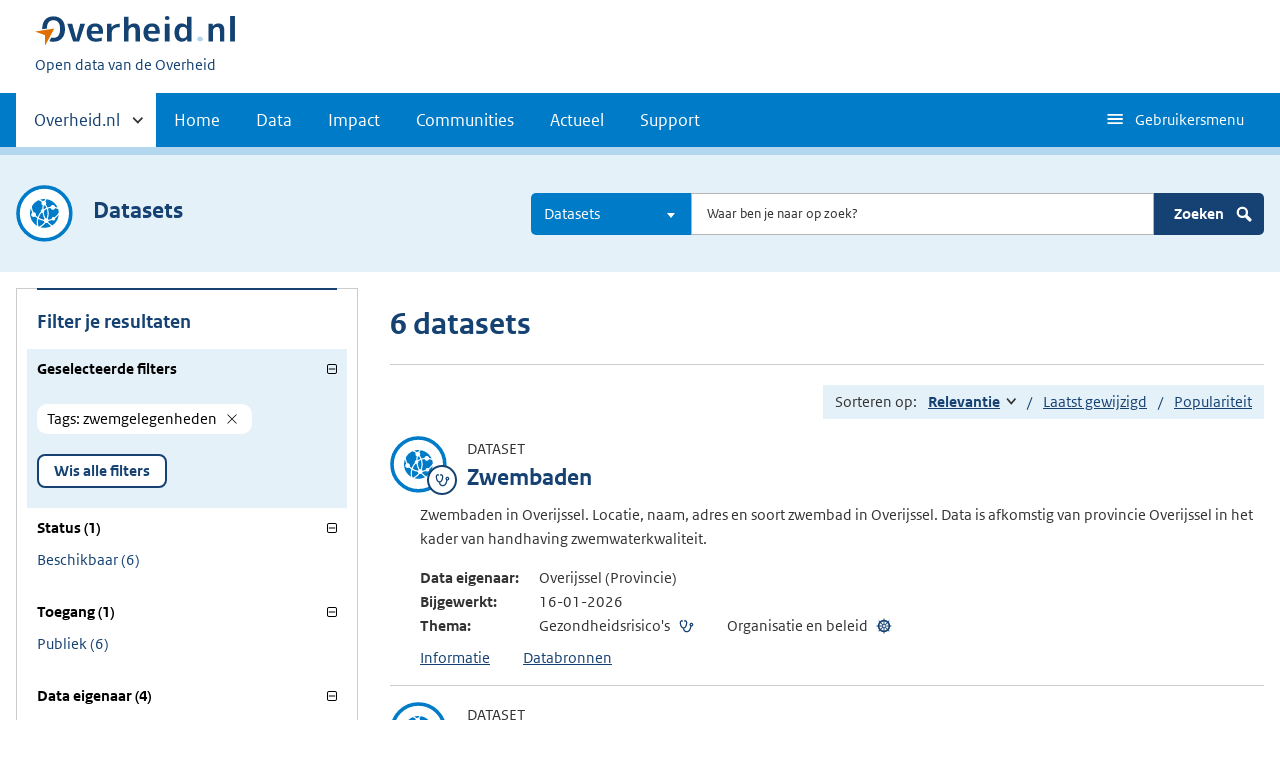

--- FILE ---
content_type: text/html; charset=UTF-8
request_url: https://data.overheid.nl/datasets?facet_keyword%5B0%5D=zwemgelegenheden
body_size: 8603
content:


<!DOCTYPE html>
<html lang="nl" dir="ltr" prefix="og: https://ogp.me/ns#">
  <head>
    <meta charset="utf-8" />
<link rel="canonical" href="/datasets" />
<script type="text/javascript" nonce="a551c68a24f3065264dfa31aacc4803c5a5b36c2e69d82c46bbcb329611e84da">window.dataLayer = window.dataLayer || [];window.dataLayer.push({"site_name":"DONL","site_env":"production","page_title":"Zoeken","page_type":"search","page_language":"nl","user_type":"anonymous","search_term":"","search_page":1,"search_results":6,"search_filters":{"Tags":"zwemgelegenheden"}});</script>
<link rel="canonical" href="https://data.overheid.nl/datasets" />
<link rel="image_src" href="/themes/custom/koop_overheid/data-overheid-logo.png" />
<meta property="og:type" content="Web page" />
<meta property="og:url" content="https://data.overheid.nl/datasets" />
<meta property="og:title" content="Zoeken" />
<meta property="og:image" content="https://data.overheid.nl/themes/custom/koop_overheid/data-overheid-logo.png" />
<meta property="article:author" content="UBR|KOOP: het Kennis- en Exploitatiecentrum voor Officiële Overheidspublicaties" />
<meta name="MobileOptimized" content="width" />
<meta name="HandheldFriendly" content="true" />
<meta name="viewport" content="width=device-width, initial-scale=1.0" />
<link rel="icon" href="/themes/custom/koop_overheid/favicon.ico" type="image/vnd.microsoft.icon" />

    <title>Zoeken | Data overheid</title>
    <link rel="stylesheet" media="all" href="/sites/default/files/css/css_yROIgBus4ka0tor2IJ61b0sS-2cx4cDycdP-CQtYz04.css?delta=0&amp;language=nl&amp;theme=koop_overheid&amp;include=eJxVy0EKwCAMBdELiR6pxPpRUZNgtNDbt7vS7fCmieghF2ZBTeGUocLgBY419iqrAM21H8pdInWnNClP0mIhza3U_Vf8Zt3vbwXJ2W0LI0QyPJO8K88" />
<link rel="stylesheet" media="all" href="/sites/default/files/css/css_N2kaYP44YwxCDhUxq7nwiOXa9c5RGw9K_jRobjKBu2w.css?delta=1&amp;language=nl&amp;theme=koop_overheid&amp;include=eJxVy0EKwCAMBdELiR6pxPpRUZNgtNDbt7vS7fCmieghF2ZBTeGUocLgBY419iqrAM21H8pdInWnNClP0mIhza3U_Vf8Zt3vbwXJ2W0LI0QyPJO8K88" />

    
  </head>
  <body class="path-datasets route-donl-searchsearchdataset" id="body">
    <script type="text/javascript" data-source="piwik-pro" nonce="a551c68a24f3065264dfa31aacc4803c5a5b36c2e69d82c46bbcb329611e84da">(function(window, document, dataLayerName, id) {window[dataLayerName]=window[dataLayerName]||[],window[dataLayerName].push({start:(new Date).getTime(),event:"stg.start"});var scripts=document.getElementsByTagName('script')[0],tags=document.createElement('script'); function stgCreateCookie(a,b,c){var d="";if(c){var e=new Date;e.setTime(e.getTime()+24*c*60*60*1e3),d="; expires="+e.toUTCString()}document.cookie=a+"="+b+d+"; path=/; Secure"} var isStgDebug=(window.location.href.match("stg_debug")||document.cookie.match("stg_debug"))&&!window.location.href.match("stg_disable_debug");stgCreateCookie("stg_debug",isStgDebug?1:"",isStgDebug?14:-1); var qP=[];dataLayerName!=="dataLayer"&&qP.push("data_layer_name="+dataLayerName),qP.push("use_secure_cookies"),isStgDebug&&qP.push("stg_debug");var qPString=qP.length>0?("?"+qP.join("&")):""; tags.async=!0,tags.src="https://koop.piwik.pro/containers/"+id+".js"+qPString,scripts.parentNode.insertBefore(tags,scripts); !function(a,n,i){a[n]=a[n]||{};for(var c=0;c<i.length;c++)!function(i){a[n][i]=a[n][i]||{},a[n][i].api=a[n][i].api||function(){var a=[].slice.call(arguments,0);"string"==typeof a[0]&&window[dataLayerName].push({event:n+"."+i+":"+a[0],parameters:[].slice.call(arguments,1)})}}(i[c])}(window,"ppms",["tm","cm"]);})(window, document, 'dataLayer', 'd878bc05-70e8-4720-a8e5-e6bbe995b44e');</script>
      <div class="dialog-off-canvas-main-canvas" data-off-canvas-main-canvas>
    
    <header class="header">
    <div class="header__start">
      <div class="container">
        <ul class="skiplinks">
          <li><a href="#content">Direct naar content</a></li>
        </ul>
        <div class="logo ">
                        <div>
      <a href="/" title="Home" rel="home" class="site-branding__logo">
    <img src="/themes/custom/koop_overheid/logo.svg" alt="Logo Overheid.nl, ga naar de startpagina"/>
  </a>

  </div>

              <div>
    
<p class="logo__you-are-here">
  
            <span>Open data van de Overheid</span>
      
</p>

  </div>

                  </div>
        
        <button type="button"
                class="hidden-desktop button button--icon-hamburger button--mobile-nav"
                data-handler="toggle-nav" aria-controls="nav"
                aria-expanded="false">Menu</button>
      </div>
    </div>
    <nav class="header__nav header__nav--closed" id="nav">
      <h2 class="primary-nav-h2">Primaire navigatie</h2>
      <div class="container">
          <div>
    
        
              <ul class="list list--unstyled">
                      <li class="hidden-mobile">
                    <a href="#other-sites" data-handler='toggle-other-sites' data-decorator='init-toggle-other-sites'>            <span class="visually-hidden">Andere sites binnen </span> Overheid.nl
          </a>
        </li>
                                        <li>
          <a href="/" title="Homepage van data.overheid.nl" data-drupal-link-system-path="&lt;front&gt;">Home</a>
                  </li>
                                        <li>
          <a href="/data" title="Landingspagina met links naar alle data en data services" data-drupal-link-system-path="node/4776">Data</a>
                  </li>
                                        <li>
          <a href="/impact" data-drupal-link-system-path="node/4833">Impact</a>
                  </li>
                                        <li>
          <a href="/datacommunities" data-drupal-link-system-path="node/4834">Communities</a>
                  </li>
                                        <li>
          <a href="/actueel" data-drupal-link-system-path="actueel">Actueel</a>
                  </li>
                                        <li>
          <a href="/ondersteuning-donl" data-drupal-link-system-path="node/4832">Support</a>
                  </li>
              </ul>
  


  

  </div>

        <button type="button"
            class="hidden-mobile button button--icon-hamburger-white button--secondary-nav"
            aria-controls="secondary-nav" aria-expanded="false">Gebruikersmenu</button>
        <div id="secondary-nav" class="secondary__nav--closed">
            <div>
    <nav role="navigation" aria-labelledby="block-gebruikersmenu-menu" id="block-gebruikersmenu">
      
  <h2 id="block-gebruikersmenu-menu">Gebruikersmenu</h2>
  

        <div class="profile" data-decorator="init-profile-toggle">
  <a href="/dataset/dataset-publiceren" data-drupal-link-system-path="dataset/dataset-publiceren">Dataset aanmelden</a>
    <p data-toggler><span class="user-icon"></span></p>
    <div class="profile__options" data-toggled id="profile-options-1">
        <h3 class="visually-hidden">Opties:</h3>
        <ul class="list list--unstyled profile__option-list">
                            <li>
                    <a href="/gebruiker/login" data-drupal-link-system-path="gebruiker/login">Inloggen</a>
                </li>
                    </ul>
    </div>
</div>

  </nav>
<div class="language-switcher-language-url" id="block-taalkeuzeinterfacetekst" role="navigation">
  
      <h2>Taalkeuze</h2>
    
      <div class="profile" data-decorator="init-profile-toggle">
  <p data-toggler><span class="languageswitch-icon"></span></p>
  <div class="profile__options" data-toggled id="profile-options-2">
    <h3 class="visually-hidden">Opties:</h3>
    <ul class="list list--unstyled profile__option-list"><li hreflang="en" data-drupal-link-query="{&quot;facet_keyword&quot;:[&quot;zwemgelegenheden&quot;]}" data-drupal-link-system-path="datasets"><a href="/en/datasets?facet_keyword%5B0%5D=zwemgelegenheden" class="language-link" hreflang="en" data-drupal-link-query="{&quot;facet_keyword&quot;:[&quot;zwemgelegenheden&quot;]}" data-drupal-link-system-path="datasets">English</a></li><li hreflang="nl" data-drupal-link-query="{&quot;facet_keyword&quot;:[&quot;zwemgelegenheden&quot;]}" data-drupal-link-system-path="datasets" class="is-active" aria-current="page"><a href="/datasets?facet_keyword%5B0%5D=zwemgelegenheden" class="language-link is-active" hreflang="nl" data-drupal-link-query="{&quot;facet_keyword&quot;:[&quot;zwemgelegenheden&quot;]}" data-drupal-link-system-path="datasets" aria-current="page">Nederlands</a></li></ul>  </div>
</div>

  </div>

  </div>

        </div>
        <a href="#other-sites" class="hidden-desktop"
           data-handler="toggle-other-sites"
           data-decorator="init-toggle-other-sites">
          <span class="visually-hidden">Andere sites binnen </span>Overheid.nl
        </a>
      </div>
    </nav>
  </header>

  <div class="header__more" id="other-sites">
                              <div class="container paragraph">
      <div class="columns columns--fixed paragraph paragraph--type--linklist-blocks paragraph--view-mode--default">
                                <div class="paragraph paragraph--type--linklist-block paragraph--view-mode--default">
        <div class="content">
      <div class="title">
                            <h2>Berichten over uw Buurt</h2>
      
      </div>
              
            <div><p>Zoals vergunningen, bouwplannen en lokale regelgeving</p>
</div>
            <ul class="list list--linked">
              <li><a href="https://www.overheid.nl/berichten-over-uw-buurt/rondom-uw-woonadres">Rondom uw woonadres</a></li>
              <li><a href="https://www.overheid.nl/berichten-over-uw-buurt">Rondom een zelfgekozen adres</a></li>
          </ul>
  
          </div>
  </div>

            <div class="paragraph paragraph--type--linklist-block paragraph--view-mode--default">
        <div class="content">
      <div class="title">
                            <h2>Dienstverlening</h2>
      
      </div>
              
            <div><p>Zoals belastingen, uitkeringen en subsidies.</p>
</div>
            <ul class="list list--linked">
              <li><a href="https://www.overheid.nl/dienstverlening">Naar dienstverlening</a></li>
          </ul>
  
          </div>
  </div>

            <div class="paragraph paragraph--type--linklist-block paragraph--view-mode--default">
        <div class="content">
      <div class="title">
                            <h2>Beleid &amp; regelgeving</h2>
      
      </div>
              
            <div><p>Officiële publicaties van de overheid.</p>
</div>
            <ul class="list list--linked">
              <li><a href="https://www.overheid.nl/beleid-en-regelgeving">Naar beleid &amp; regelgeving</a></li>
          </ul>
  
          </div>
  </div>

            <div class="paragraph paragraph--type--linklist-block paragraph--view-mode--default">
        <div class="content">
      <div class="title">
                            <h2>Contactgegevens overheden</h2>
      
      </div>
              
            <div><p>Adressen en contactpersonen van overheidsorganisaties.</p>
</div>
            <ul class="list list--linked">
              <li><a href="https://organisaties.overheid.nl/">Naar overheidsorganisaties</a></li>
          </ul>
  
          </div>
  </div>

      
              </div>
    </div>

      
  


  </div>

    <div class="container columns">
    <div class="tabs tabs--justified">
    
    </div>
  </div>

<div id="site-content">
    <div>
    <div id="block-donlsearchgeneralblock">
  
    
      <div class="search-block content-characteristics content-characteristics-dataset">
  <div class="wrapper content-characteristics-background">
    <div class="container">
      <div class="search-row active-icon">
                  <div class="content-item-title">
            <span class="content-characteristics-icon"></span>
            <h2 class="type-title">Datasets</h2>
          </div>
                <form class="donl-search-form donl-suggester-form" data-drupal-selector="donl-search-form" action="/datasets?facet_keyword%5B0%5D=zwemgelegenheden" method="post" id="donl-search-form" accept-charset="UTF-8">
  <a name="search" class="search-skip-link" data-drupal-selector="edit-anchor"></a>
<div class="searchbar js-form-wrapper form-wrapper" data-drupal-selector="edit-searchbar" id="edit-searchbar">

  <div class="form__element js-form-item form-item js-form-type-select form-item-type-select js-form-item-type-select">

      
  
        
  
  
  
  <select class="select2 form-select" data-minimum-results-for-search="-1" aria-label="Kies resultaatsoort" data-drupal-selector="edit-type-select" id="edit-type-select" name="type_select" data-default-value="dataset">
            <option value="">Alles</option>
                <option value="community">Communities</option>
                <option value="dataset" selected="selected">Datasets</option>
                <option value="datarequest">Dataverzoeken</option>
                <option value="dataservice">Dataservices</option>
                <option value="group">Groepen</option>
                <option value="news">Nieuwsberichten</option>
                <option value="organization">Organisaties</option>
                <option value="support">Support pagina's</option>
                <option value="application">Toepassingen</option>
      </select>


  
  
  
  </div>


  <div class="form__element js-form-item form-item js-form-type-textfield form-item-search js-form-item-search">

          <label for="edit-search" class="visually-hidden">Zoeken</label>

  
        
  
  
  
  <input autocomplete="off" class="suggester-input form-text input" data-drupal-selector="edit-search" type="text" id="edit-search" name="search" value="" size="60" maxlength="128" placeholder="Waar ben je naar op zoek?" />


  
  
  
  </div>
<div class="submit-wrapper js-form-wrapper form-wrapper" data-drupal-selector="edit-submit-wrapper" id="edit-submit-wrapper"><input class="button button--primary js-form-submit form-submit input" data-drupal-selector="edit-submit" type="submit" id="edit-submit" name="op" value="Zoeken" />
<img class="icon-search" src="/themes/custom/koop_overheid/images/icon-search.svg" alt="" data-drupal-selector="edit-icon" />
</div>
</div>
<div class="suggester-result-container js-form-wrapper form-wrapper" data-drupal-selector="edit-suggestions-full-form-wrapper" id="edit-suggestions-full-form-wrapper"></div>
<input autocomplete="off" data-drupal-selector="form-itrc7rlctzs5rlzrpuxal8od3ipkcpkoeq8imj-eehq" type="hidden" name="form_build_id" value="form-itrC7RLcTZS5rlzrpuXaL8OD3IPKCpKOEQ8ImJ-EEhQ" class="input" />
<input data-drupal-selector="edit-donl-search-form" type="hidden" name="form_id" value="donl_search_form" class="input" />

</form>

      </div>
    </div>
  </div>
</div>

  </div>

  </div>


<div id="content"></div>
  <div class="row container">
      <div>
    <div data-drupal-messages-fallback class="hidden"></div><div id="block-koop-overheid-mainpagecontent">
  
    
      <div class="search-page">
  <div class="columns columns--sidebar-left">
    <div class="results">
      

              <h1 class="search-header">6 datasets</h1>
      
      
      
      <div class="sort">
  Sorteren op:
  <ul class="sort__options">
                  <li title="Oplopend"><a href="/datasets?facet_keyword%5B0%5D=zwemgelegenheden&amp;sort=score%20asc%2C%20sys_modified%20asc" class="sort--ascending" rel="nofollow">Relevantie<span class="visually-hidden">Gesorteerd aflopend</span></a></li>
                        <li title="Oplopend"><a href="/datasets?facet_keyword%5B0%5D=zwemgelegenheden&amp;sort=sys_modified%20desc" rel="nofollow">Laatst gewijzigd</a></li>
                        <li title="Oplopend"><a href="/datasets?facet_keyword%5B0%5D=zwemgelegenheden&amp;sort=popularity%20desc" rel="nofollow">Populariteit</a></li>
            </ul>
</div>

      <div class="result--list">
                  <ul>
                          
<li class="search-result content-characteristics content-characteristics-dataset">
  <div>
    <div class="content-item-title">
      <span class="content-characteristics-icon">
                                        <span class="icon icon--healthcare"></span>
                        </span>
      <div>
        <p class="type">Dataset</p>
        <a href="/dataset/73908-zwembaden" class="result--title"><h2>Zwembaden</h2></a>
      </div>
    </div>

          <div class="search-content">
            <p>Zwembaden in Overijssel. Locatie, naam, adres en soort zwembad in Overijssel. Data is afkomstig van provincie Overijssel in het kader van handhaving zwemwaterkwaliteit.
</p>
  <table class="main-data minimal-table">
    <tbody>
              <tr>
        <th>Data eigenaar:</th>
        <td>Overijssel (Provincie)</td>
      </tr>
              <tr>
        <th>Bijgewerkt:</th>
        <td>16-01-2026</td>
      </tr>
                    <tr>
        <th>Thema:</th>
        <td>
          <ul class="theme-list">                  <li class="icon icon--healthcare">Gezondheidsrisico&#039;s</li>
                  <li class="icon icon--governance">Organisatie en beleid</li>
              </ul>
        </td>
      </tr>
        </tbody>
  </table>
  <div class="short-links">
    <a href="/dataset/73908-zwembaden" data-target="panel-description">Informatie<span class="visually-hidden"> over Zwembaden</span></a>
    <a href="/dataset/73908-zwembaden" data-target="panel-resources">Databronnen<span class="visually-hidden"> over Zwembaden</span></a>
      </div>
      </div>
      </div>

    </li>

                          
<li class="search-result content-characteristics content-characteristics-dataset">
  <div>
    <div class="content-item-title">
      <span class="content-characteristics-icon">
                                        <span class="icon icon--traffic"></span>
                        </span>
      <div>
        <p class="type">Dataset</p>
        <a href="/dataset/73884-zwemplassen" class="result--title"><h2>Zwemplassen</h2></a>
      </div>
    </div>

          <div class="search-content">
            <p>Zwemwateren zijn als zodanig aangewezen officiële zwemwaterlocaties in oppervlaktewater in de provincie Overijssel. Gedeputeerde Staten wijst jaarlijks, voor aanvang van het zwemseizoen, zwemlocaties ...</p>
  <table class="main-data minimal-table">
    <tbody>
              <tr>
        <th>Data eigenaar:</th>
        <td>Overijssel (Provincie)</td>
      </tr>
              <tr>
        <th>Bijgewerkt:</th>
        <td>16-01-2026</td>
      </tr>
                    <tr>
        <th>Thema:</th>
        <td>
          <ul class="theme-list">                  <li class="icon icon--traffic">Water</li>
                  <li class="icon icon--governance">Organisatie en beleid</li>
                  <li class="icon icon--infrastructure">Ruimtelijke ordening</li>
              </ul>
        </td>
      </tr>
        </tbody>
  </table>
  <div class="short-links">
    <a href="/dataset/73884-zwemplassen" data-target="panel-description">Informatie<span class="visually-hidden"> over Zwemplassen</span></a>
    <a href="/dataset/73884-zwemplassen" data-target="panel-resources">Databronnen<span class="visually-hidden"> over Zwemplassen</span></a>
      </div>
      </div>
      </div>

    </li>

                          
<li class="search-result content-characteristics content-characteristics-dataset">
  <div>
    <div class="content-item-title">
      <span class="content-characteristics-icon">
                                        <span class="icon icon--nature"></span>
                        </span>
      <div>
        <p class="type">Dataset</p>
        <a href="/dataset/7095-www-zwemwater-nl---zwemplek" class="result--title"><h2>www.zwemwater.nl - zwemplek</h2></a>
      </div>
    </div>

          <div class="search-content">
            <p>Zwemwater.nl informeert over de hygiëne en veiligheid van buitenzwemplekken. Zwemplekken zijn aangewezen en onderzocht door de provincies, de omgevingsdiensten, de waterschappen of Rijkswaterstaat.
</p>
  <table class="main-data minimal-table">
    <tbody>
              <tr>
        <th>Data eigenaar:</th>
        <td>Interprovinciaal Overleg (Provincie)</td>
      </tr>
              <tr>
        <th>Bijgewerkt:</th>
        <td>21-11-2025</td>
      </tr>
                    <tr>
        <th>Thema:</th>
        <td>
          <ul class="theme-list">                  <li class="icon icon--nature">Natuur en milieu</li>
              </ul>
        </td>
      </tr>
        </tbody>
  </table>
  <div class="short-links">
    <a href="/dataset/7095-www-zwemwater-nl---zwemplek" data-target="panel-description">Informatie<span class="visually-hidden"> over www.zwemwater.nl - zwemplek</span></a>
    <a href="/dataset/7095-www-zwemwater-nl---zwemplek" data-target="panel-resources">Databronnen<span class="visually-hidden"> over www.zwemwater.nl - zwemplek</span></a>
      </div>
      </div>
      </div>

    </li>

                          
<li class="search-result content-characteristics content-characteristics-dataset">
  <div>
    <div class="content-item-title">
      <span class="content-characteristics-icon">
                                        <span class="icon icon--nature"></span>
                        </span>
      <div>
        <p class="type">Dataset</p>
        <a href="/dataset/11094-zwemwaterlocaties-en-zwemwaterkwaliteit---monsterpunten" class="result--title"><h2>Zwemwater (provinciaal en Rijkswateren) uit Zwemwaterregister - Provincies (INSPIRE geharmoniseerd)</h2></a>
      </div>
    </div>

          <div class="search-content">
            <p>De ongeveer 700 officiële zwemwaterlocaties worden jaarlijks, als ze geschikt bevonden zijn, door de provincies als zodanig aangewezen. Tijdens het zwemseizoen (van 1 mei tot 1 oktober) wordt het wate...</p>
  <table class="main-data minimal-table">
    <tbody>
              <tr>
        <th>Data eigenaar:</th>
        <td>Interprovinciaal Overleg (Provincie)</td>
      </tr>
              <tr>
        <th>Bijgewerkt:</th>
        <td>16-10-2025</td>
      </tr>
                    <tr>
        <th>Thema:</th>
        <td>
          <ul class="theme-list">                  <li class="icon icon--nature">Natuur en milieu</li>
              </ul>
        </td>
      </tr>
        </tbody>
  </table>
  <div class="short-links">
    <a href="/dataset/11094-zwemwaterlocaties-en-zwemwaterkwaliteit---monsterpunten" data-target="panel-description">Informatie<span class="visually-hidden"> over Zwemwater (provinciaal en Rijkswateren) uit Zwemwaterregister - Provincies (INSPIRE geharmoniseerd)</span></a>
    <a href="/dataset/11094-zwemwaterlocaties-en-zwemwaterkwaliteit---monsterpunten" data-target="panel-resources">Databronnen<span class="visually-hidden"> over Zwemwater (provinciaal en Rijkswateren) uit Zwemwaterregister - Provincies (INSPIRE geharmoniseerd)</span></a>
      </div>
      </div>
      </div>

    </li>

                          
<li class="search-result content-characteristics content-characteristics-dataset">
  <div>
    <div class="content-item-title">
      <span class="content-characteristics-icon">
                                        <span class="icon icon--traffic"></span>
                        </span>
      <div>
        <p class="type">Dataset</p>
        <a href="/dataset/57130-zwemwater" class="result--title"><h2>Zwemwater</h2></a>
      </div>
    </div>

          <div class="search-content">
            <p>Bestand met officiële zwemwaterlocaties waarvan de kwaliteit regelmatig wordt gemeten.
</p>
  <table class="main-data minimal-table">
    <tbody>
              <tr>
        <th>Data eigenaar:</th>
        <td>Fryslan (Provincie)</td>
      </tr>
              <tr>
        <th>Bijgewerkt:</th>
        <td>11-04-2025</td>
      </tr>
                    <tr>
        <th>Thema:</th>
        <td>
          <ul class="theme-list">                  <li class="icon icon--traffic">Water</li>
                  <li class="icon icon--culture">Cultuur en recreatie</li>
                  <li class="icon icon--healthcare">Gezondheidsrisico&#039;s</li>
              </ul>
        </td>
      </tr>
        </tbody>
  </table>
  <div class="short-links">
    <a href="/dataset/57130-zwemwater" data-target="panel-description">Informatie<span class="visually-hidden"> over Zwemwater</span></a>
    <a href="/dataset/57130-zwemwater" data-target="panel-resources">Databronnen<span class="visually-hidden"> over Zwemwater</span></a>
      </div>
      </div>
      </div>

    </li>

                          
<li class="search-result content-characteristics content-characteristics-dataset">
  <div>
    <div class="content-item-title">
      <span class="content-characteristics-icon">
                                        <span class="icon icon--healthcare"></span>
                        </span>
      <div>
        <p class="type">Dataset</p>
        <a href="/dataset/6374-zwemwaterlocaties--omgevingsvisie-2016-2020-" class="result--title"><h2>Zwemwaterlocaties (Omgevingsvisie 2016-2020)</h2></a>
      </div>
    </div>

          <div class="search-content">
            <p>Dit bestand  bevat zwemwaterlocaties zoals vastgesteld in de Omgevingsvisie provincie Groningen 2016-2020.
Wij stellen jaarlijks zwemwaterlocaties binnen onze provincie vast. De waterschappen of Rijks...</p>
  <table class="main-data minimal-table">
    <tbody>
              <tr>
        <th>Data eigenaar:</th>
        <td>Provincie Groningen (Provincie)</td>
      </tr>
              <tr>
        <th>Bijgewerkt:</th>
        <td>16-10-2024</td>
      </tr>
                    <tr>
        <th>Thema:</th>
        <td>
          <ul class="theme-list">                  <li class="icon icon--healthcare">Gezondheidsrisico&#039;s</li>
                  <li class="icon icon--traffic">Water</li>
              </ul>
        </td>
      </tr>
        </tbody>
  </table>
  <div class="short-links">
    <a href="/dataset/6374-zwemwaterlocaties--omgevingsvisie-2016-2020-" data-target="panel-description">Informatie<span class="visually-hidden"> over Zwemwaterlocaties (Omgevingsvisie 2016-2020)</span></a>
    <a href="/dataset/6374-zwemwaterlocaties--omgevingsvisie-2016-2020-" data-target="panel-resources">Databronnen<span class="visually-hidden"> over Zwemwaterlocaties (Omgevingsvisie 2016-2020)</span></a>
      </div>
      </div>
      </div>

    </li>

                      </ul>
              </div>
      
    </div>
    <div class="facets-wrapper">
      
          <div id="facets">
    <div class="facet-header">
      <h2 class="facet-title">Filter je resultaten</h2>
      <button class="facet-toggle" title="Omschakelen"><span class="icon-plus-shape"></span></button>
    </div>
    <div class="facet-list">
              <div class="facet--group facet--group--active-facets active">
          <button class="facet--label" aria-pressed="true">Geselecteerde filters</button>
          <div class="facet--content">
            <div class="facet-wrapper">
                              <a href="/datasets" class="facet-remove"><em class="placeholder">Tags</em>: zwemgelegenheden</a>
                          </div>
            <a href="/datasets" class="button button--reset">Wis alle filters</a>
          </div>
        </div>
      
              
                    
                      
                          <div class="facet--group active">
                <button class="facet--label" aria-pressed="true">
                  Status (1)
                </button>
                <ul class="list--facet facet-status">
                                      <li><a href="/datasets?facet_keyword%5B0%5D=zwemgelegenheden&amp;sort=score%20desc%2C%20sys_modified%20desc&amp;facet_status%5B0%5D=http%3A//data.overheid.nl/status/beschikbaar" rel="nofollow" title="Beschikbaar"><span>Beschikbaar</span> <span>(6)</span></a></li>
                                  </ul>
              </div>
            
                  
                    
                      
                          <div class="facet--group active">
                <button class="facet--label" aria-pressed="true">
                  Toegang (1)
                </button>
                <ul class="list--facet facet-toegang">
                                      <li><a href="/datasets?facet_keyword%5B0%5D=zwemgelegenheden&amp;sort=score%20desc%2C%20sys_modified%20desc&amp;facet_access_rights%5B0%5D=http%3A//publications.europa.eu/resource/authority/access-right/PUBLIC" rel="nofollow" title="Publiek"><span>Publiek</span> <span>(6)</span></a></li>
                                  </ul>
              </div>
            
                  
                    
                      
                          <div class="facet--group active">
                <button class="facet--label" aria-pressed="true">
                  Data eigenaar (4)
                </button>
                <ul class="list--facet facet-data-eigenaar">
                                      <li><a href="/datasets?facet_keyword%5B0%5D=zwemgelegenheden&amp;sort=score%20desc%2C%20sys_modified%20desc&amp;facet_authority%5B0%5D=http%3A//standaarden.overheid.nl/owms/terms/Interprovinciaal_Overleg" rel="nofollow" title="Interprovinciaal Overleg"><span>Interprovinciaal Overleg</span> <span>(2)</span></a></li>
                                      <li><a href="/datasets?facet_keyword%5B0%5D=zwemgelegenheden&amp;sort=score%20desc%2C%20sys_modified%20desc&amp;facet_authority%5B0%5D=http%3A//standaarden.overheid.nl/owms/terms/Overijssel" rel="nofollow" title="Overijssel"><span>Overijssel</span> <span>(2)</span></a></li>
                                      <li><a href="/datasets?facet_keyword%5B0%5D=zwemgelegenheden&amp;sort=score%20desc%2C%20sys_modified%20desc&amp;facet_authority%5B0%5D=http%3A//standaarden.overheid.nl/owms/terms/Fryslan" rel="nofollow" title="Fryslan"><span>Fryslan</span> <span>(1)</span></a></li>
                                      <li><a href="/datasets?facet_keyword%5B0%5D=zwemgelegenheden&amp;sort=score%20desc%2C%20sys_modified%20desc&amp;facet_authority%5B0%5D=http%3A//standaarden.overheid.nl/owms/terms/Groningen_%28provincie%29" rel="nofollow" title="Provincie Groningen"><span>Provincie Groningen</span> <span>(1)</span></a></li>
                                  </ul>
              </div>
            
                  
                    
                      
                          <div class="facet--group active">
                <button class="facet--label" aria-pressed="true">Thema
                  (6)
                </button>
                <ul class="list--facet facet-thema">
                                                        <li>
                      <a href="/datasets?facet_keyword%5B0%5D=zwemgelegenheden&amp;sort=score%20desc%2C%20sys_modified%20desc&amp;facet_theme%5B0%5D=http%3A//standaarden.overheid.nl/owms/terms/Verkeer_%28thema%29" rel="nofollow" title="Verkeer"><span>Verkeer</span> <span>(3)</span></a>
                                                                      <ul class="list" hidden>
                                                      <li><a href="/datasets?facet_keyword%5B0%5D=zwemgelegenheden&amp;sort=score%20desc%2C%20sys_modified%20desc&amp;facet_theme%5B0%5D=http%3A//standaarden.overheid.nl/owms/terms/Verkeer_%28thema%29%7Chttp%3A//standaarden.overheid.nl/owms/terms/Water_%28verkeer-thema%29" rel="nofollow" title="Water"><span>Water</span> <span>(3)</span></a></li>
                                                  </ul>
                                          </li>
                                      <li>
                      <a href="/datasets?facet_keyword%5B0%5D=zwemgelegenheden&amp;sort=score%20desc%2C%20sys_modified%20desc&amp;facet_theme%5B0%5D=http%3A//standaarden.overheid.nl/owms/terms/Zorg_en_gezondheid" rel="nofollow" title="Zorg en gezondheid"><span>Zorg en gezondheid</span> <span>(3)</span></a>
                                                                      <ul class="list" hidden>
                                                      <li><a href="/datasets?facet_keyword%5B0%5D=zwemgelegenheden&amp;sort=score%20desc%2C%20sys_modified%20desc&amp;facet_theme%5B0%5D=http%3A//standaarden.overheid.nl/owms/terms/Zorg_en_gezondheid%7Chttp%3A//standaarden.overheid.nl/owms/terms/Gezondheidsrisico%27s" rel="nofollow" title="Gezondheidsrisico&#039;s"><span>Gezondheidsrisico&#039;s</span> <span>(3)</span></a></li>
                                                  </ul>
                                          </li>
                                      <li>
                      <a href="/datasets?facet_keyword%5B0%5D=zwemgelegenheden&amp;sort=score%20desc%2C%20sys_modified%20desc&amp;facet_theme%5B0%5D=http%3A//standaarden.overheid.nl/owms/terms/Bestuur" rel="nofollow" title="Bestuur"><span>Bestuur</span> <span>(2)</span></a>
                                                                      <ul class="list" hidden>
                                                      <li><a href="/datasets?facet_keyword%5B0%5D=zwemgelegenheden&amp;sort=score%20desc%2C%20sys_modified%20desc&amp;facet_theme%5B0%5D=http%3A//standaarden.overheid.nl/owms/terms/Bestuur%7Chttp%3A//standaarden.overheid.nl/owms/terms/Organisatie_en_beleid" rel="nofollow" title="Organisatie en beleid"><span>Organisatie en beleid</span> <span>(2)</span></a></li>
                                                  </ul>
                                          </li>
                                      <li>
                      <a href="/datasets?facet_keyword%5B0%5D=zwemgelegenheden&amp;sort=score%20desc%2C%20sys_modified%20desc&amp;facet_theme%5B0%5D=http%3A//standaarden.overheid.nl/owms/terms/Natuur_en_milieu" rel="nofollow" title="Natuur en milieu"><span>Natuur en milieu</span> <span>(2)</span></a>
                                          </li>
                                      <li>
                      <a href="/datasets?facet_keyword%5B0%5D=zwemgelegenheden&amp;sort=score%20desc%2C%20sys_modified%20desc&amp;facet_theme%5B0%5D=http%3A//standaarden.overheid.nl/owms/terms/Cultuur_en_recreatie" rel="nofollow" title="Cultuur en recreatie"><span>Cultuur en recreatie</span> <span>(1)</span></a>
                                          </li>
                                      <li>
                      <a href="/datasets?facet_keyword%5B0%5D=zwemgelegenheden&amp;sort=score%20desc%2C%20sys_modified%20desc&amp;facet_theme%5B0%5D=http%3A//standaarden.overheid.nl/owms/terms/Ruimte_en_infrastructuur" rel="nofollow" title="Ruimte en infrastructuur"><span>Ruimte en infrastructuur</span> <span>(1)</span></a>
                                                                      <ul class="list" hidden>
                                                      <li><a href="/datasets?facet_keyword%5B0%5D=zwemgelegenheden&amp;sort=score%20desc%2C%20sys_modified%20desc&amp;facet_theme%5B0%5D=http%3A//standaarden.overheid.nl/owms/terms/Ruimte_en_infrastructuur%7Chttp%3A//standaarden.overheid.nl/owms/terms/Ruimtelijke_ordening" rel="nofollow" title="Ruimtelijke ordening"><span>Ruimtelijke ordening</span> <span>(1)</span></a></li>
                                                  </ul>
                                          </li>
                                                        <li class="link link--down theme-show-more">Toon subthema's</li>
                                  </ul>
              </div>
            
                  
                    
                      
                          <div class="facet--group active">
                <button class="facet--label" aria-pressed="true">
                  Groep (1)
                </button>
                <ul class="list--facet facet-groep">
                                      <li><a href="/datasets?facet_keyword%5B0%5D=zwemgelegenheden&amp;sort=score%20desc%2C%20sys_modified%20desc&amp;facet_group%5B0%5D=https%3A//data.overheid.nl/community/groepen/zwemwater-provincies" rel="nofollow" title="Zwemwaterkwaliteit [Provinciale High Value Datalijst]"><span>Zwemwaterkwaliteit [Provinciale High Value Datalijst]</span> <span>(1)</span></a></li>
                                  </ul>
              </div>
            
                  
                    
                      
                          <div class="facet--group active">
                <button class="facet--label" aria-pressed="true">
                  Licentie (2)
                </button>
                <ul class="list--facet facet-licentie">
                                      <li><a href="/datasets?facet_keyword%5B0%5D=zwemgelegenheden&amp;sort=score%20desc%2C%20sys_modified%20desc&amp;facet_license%5B0%5D=http%3A//creativecommons.org/publicdomain/mark/1.0/deed.nl" rel="nofollow" title="Publiek domein"><span>Publiek domein</span> <span>(3)</span></a></li>
                                      <li><a href="/datasets?facet_keyword%5B0%5D=zwemgelegenheden&amp;sort=score%20desc%2C%20sys_modified%20desc&amp;facet_license%5B0%5D=http%3A//creativecommons.org/publicdomain/zero/1.0/deed.nl" rel="nofollow" title="CC-0 (1.0)"><span>CC-0 (1.0)</span> <span>(3)</span></a></li>
                                  </ul>
              </div>
            
                  
                    
                      
                          <div class="facet--group active">
                <button class="facet--label" aria-pressed="true">
                  Tags (9)
                </button>
                <ul class="list--facet facet-tags">
                                      <li><a href="/datasets?facet_keyword%5B0%5D=zwemgelegenheden&amp;facet_keyword%5B1%5D=zwemwater&amp;sort=score%20desc%2C%20sys_modified%20desc" rel="nofollow" title="zwemwater"><span>zwemwater</span> <span>(5)</span></a></li>
                                      <li><a href="/datasets?facet_keyword%5B0%5D=zwemgelegenheden&amp;facet_keyword%5B1%5D=hygiene-zwemgelegenheden-zwemwater&amp;sort=score%20desc%2C%20sys_modified%20desc" rel="nofollow" title="hygiene-zwemgelegenheden-zwemwater"><span>hygiene-zwemgelegenheden-zwemwater</span> <span>(2)</span></a></li>
                                      <li><a href="/datasets?facet_keyword%5B0%5D=zwemgelegenheden&amp;facet_keyword%5B1%5D=wet-hygi--ne-en-veiligheid-badinrichtingen-en-zwemgelegenheden&amp;sort=score%20desc%2C%20sys_modified%20desc" rel="nofollow" title="wet-hygi--ne-en-veiligheid-badinrichtingen-en-zwemgelegenheden"><span>wet-hygi--ne-en-veiligheid-badinrichtingen-en-zwemgelegenheden</span> <span>(2)</span></a></li>
                                      <li><a href="/datasets?facet_keyword%5B0%5D=zwemgelegenheden&amp;facet_keyword%5B1%5D=zwembaden&amp;sort=score%20desc%2C%20sys_modified%20desc" rel="nofollow" title="zwembaden"><span>zwembaden</span> <span>(2)</span></a></li>
                                      <li><a href="/datasets?facet_keyword%5B0%5D=zwemgelegenheden&amp;facet_keyword%5B1%5D=meren&amp;sort=score%20desc%2C%20sys_modified%20desc" rel="nofollow" title="meren"><span>meren</span> <span>(1)</span></a></li>
                                      <li><a href="/datasets?facet_keyword%5B0%5D=zwemgelegenheden&amp;facet_keyword%5B1%5D=structuurplannen&amp;sort=score%20desc%2C%20sys_modified%20desc" rel="nofollow" title="structuurplannen"><span>structuurplannen</span> <span>(1)</span></a></li>
                                      <li><a href="/datasets?facet_keyword%5B0%5D=zwemgelegenheden&amp;facet_keyword%5B1%5D=waterkwaliteit&amp;sort=score%20desc%2C%20sys_modified%20desc" rel="nofollow" title="waterkwaliteit"><span>waterkwaliteit</span> <span>(1)</span></a></li>
                                      <li><a href="/datasets?facet_keyword%5B0%5D=zwemgelegenheden&amp;facet_keyword%5B1%5D=wet-hygiene-en-veiligheid-badinrichtingen-en-zwemgelegenheden&amp;sort=score%20desc%2C%20sys_modified%20desc" rel="nofollow" title="wet-hygiene-en-veiligheid-badinrichtingen-en-zwemgelegenheden"><span>wet-hygiene-en-veiligheid-badinrichtingen-en-zwemgelegenheden</span> <span>(1)</span></a></li>
                                      <li><a href="/datasets?facet_keyword%5B0%5D=zwemgelegenheden&amp;facet_keyword%5B1%5D=zwemwater--algemeen-&amp;sort=score%20desc%2C%20sys_modified%20desc" rel="nofollow" title="zwemwater--algemeen-"><span>zwemwater--algemeen-</span> <span>(1)</span></a></li>
                                  </ul>
              </div>
            
                  
                    
                      
                          <div class="facet--group active">
                <button class="facet--label" aria-pressed="true">
                  Taal van de metadata (1)
                </button>
                <ul class="list--facet facet-taal-van-de-metadata">
                                      <li><a href="/datasets?facet_keyword%5B0%5D=zwemgelegenheden&amp;sort=score%20desc%2C%20sys_modified%20desc&amp;facet_sys_language%5B0%5D=http%3A//publications.europa.eu/resource/authority/language/NLD" rel="nofollow" title="Nederlands"><span>Nederlands</span> <span>(6)</span></a></li>
                                  </ul>
              </div>
            
                  
                    
                      
                          <div class="facet--group active">
                <button class="facet--label" aria-pressed="true">
                  Bronformaat (7)
                </button>
                <ul class="list--facet facet-bronformaat">
                                      <li><a href="/datasets?facet_keyword%5B0%5D=zwemgelegenheden&amp;sort=score%20desc%2C%20sys_modified%20desc&amp;facet_format%5B0%5D=http%3A//publications.europa.eu/resource/authority/file-type/WMS_SRVC" rel="nofollow" title="OGC:WMS"><span>OGC:WMS</span> <span>(6)</span></a></li>
                                      <li><a href="/datasets?facet_keyword%5B0%5D=zwemgelegenheden&amp;sort=score%20desc%2C%20sys_modified%20desc&amp;facet_format%5B0%5D=http%3A//publications.europa.eu/resource/authority/file-type/WFS_SRVC" rel="nofollow" title="OGC:WFS"><span>OGC:WFS</span> <span>(5)</span></a></li>
                                      <li><a href="/datasets?facet_keyword%5B0%5D=zwemgelegenheden&amp;sort=score%20desc%2C%20sys_modified%20desc&amp;facet_format%5B0%5D=http%3A//publications.europa.eu/resource/authority/file-type/JPEG" rel="nofollow" title="JPEG"><span>JPEG</span> <span>(4)</span></a></li>
                                      <li><a href="/datasets?facet_keyword%5B0%5D=zwemgelegenheden&amp;sort=score%20desc%2C%20sys_modified%20desc&amp;facet_format%5B0%5D=http%3A//publications.europa.eu/resource/authority/file-type/HTML" rel="nofollow" title="HTML"><span>HTML</span> <span>(2)</span></a></li>
                                      <li><a href="/datasets?facet_keyword%5B0%5D=zwemgelegenheden&amp;sort=score%20desc%2C%20sys_modified%20desc&amp;facet_format%5B0%5D=https%3A//data.overheid.nl/format/unknown" rel="nofollow" title="Onbekend"><span>Onbekend</span> <span>(2)</span></a></li>
                                      <li><a href="/datasets?facet_keyword%5B0%5D=zwemgelegenheden&amp;sort=score%20desc%2C%20sys_modified%20desc&amp;facet_format%5B0%5D=http%3A//publications.europa.eu/resource/authority/file-type/ATOM" rel="nofollow" title="ATOM"><span>ATOM</span> <span>(1)</span></a></li>
                                      <li><a href="/datasets?facet_keyword%5B0%5D=zwemgelegenheden&amp;sort=score%20desc%2C%20sys_modified%20desc&amp;facet_format%5B0%5D=http%3A//publications.europa.eu/resource/authority/file-type/PNG" rel="nofollow" title="PNG"><span>PNG</span> <span>(1)</span></a></li>
                                  </ul>
              </div>
            
                  
                    
                      
                          <div class="facet--group active">
                <button class="facet--label" aria-pressed="true">
                  Bron catalogus (1)
                </button>
                <ul class="list--facet facet-bron-catalogus">
                                      <li><a href="/datasets?facet_keyword%5B0%5D=zwemgelegenheden&amp;sort=score%20desc%2C%20sys_modified%20desc&amp;facet_catalog%5B0%5D=https%3A//nationaalgeoregister.nl" rel="nofollow" title="NationaalGeoregister.nl"><span>NationaalGeoregister.nl</span> <span>(6)</span></a></li>
                                  </ul>
              </div>
            
                  
                    
                      
                          <div class="facet--group active">
                <button class="facet--label" aria-pressed="true">
                  Laatst gewijzigd (3)
                </button>
                <ul class="list--facet facet-laatst-gewijzigd">
                                      <li><a href="/datasets?facet_keyword%5B0%5D=zwemgelegenheden&amp;sort=score%20desc%2C%20sys_modified%20desc&amp;facet_recent%5B0%5D=NOW-1MONTH%20TO%20NOW%2B1DAY" rel="nofollow" title="Laatste maand"><span>Laatste maand</span> <span>(2)</span></a></li>
                                      <li><a href="/datasets?facet_keyword%5B0%5D=zwemgelegenheden&amp;sort=score%20desc%2C%20sys_modified%20desc&amp;facet_recent%5B0%5D=NOW-1YEAR%20TO%20NOW-1MONTH" rel="nofollow" title="Laatste jaar"><span>Laatste jaar</span> <span>(3)</span></a></li>
                                      <li><a href="/datasets?facet_keyword%5B0%5D=zwemgelegenheden&amp;sort=score%20desc%2C%20sys_modified%20desc&amp;facet_recent%5B0%5D=%2A%20TO%20NOW-1YEAR" rel="nofollow" title="Meer dan een jaar geleden"><span>Meer dan een jaar geleden</span> <span>(1)</span></a></li>
                                  </ul>
              </div>
            
                        
          </div>
  </div>

    </div>
  </div>
</div>

  </div>

  </div>

  </div>
</div>
    <div class="footer row--footer" role="contentinfo">
      <div>
                          <div class="container paragraph">
      <div class="columns columns--fixed paragraph paragraph--type--linklist-blocks paragraph--view-mode--default">
                                <div class="paragraph paragraph--type--linklist-block paragraph--view-mode--default">
        <div class="content">
      <div class="title">
                
      </div>
                    <ul class="list list--linked">
              <li><a href="/ondersteuning/algemeen/over-dataoverheidnl">Over deze website</a></li>
              <li><a href="/ondersteuning/algemeen/contact">Contact</a></li>
          </ul>
  
          </div>
  </div>

            <div class="paragraph paragraph--type--linklist-block paragraph--view-mode--default">
        <div class="content">
      <div class="title">
                
      </div>
                    <ul class="list list--linked">
              <li><a href="https://data.overheid.nl/support">Support</a></li>
              <li><a href="/ondersteuning/algemeen/privacy-en-cookies">Privacy en cookies</a></li>
              <li><a href="/ondersteuning/algemeen/toegankelijkheid">Toegankelijkheid</a></li>
              <li><a href="/site-map">Sitemap</a></li>
          </ul>
  
          </div>
  </div>

            <div class="paragraph paragraph--type--linklist-block paragraph--view-mode--default">
        <div class="content">
      <div class="title">
                
      </div>
                    <ul class="list list--linked">
              <li><a href="https://data.overheid.nl/rss/actueel">RSS Feed</a></li>
              <li><a href="https://www.overheid.nl/">Overheid.nl</a></li>
              <li><a href="https://linkeddata.overheid.nl/front/portal/">Linked Data Overheid</a></li>
              <li><a href="https://puc.overheid.nl/">PUC Open Data</a></li>
          </ul>
  
          </div>
  </div>

            <div class="paragraph paragraph--type--linklist-block paragraph--view-mode--default">
        <div class="content">
      <div class="title">
                
      </div>
                    <ul class="list list--linked">
              <li><a href="https://mijn.overheid.nl/">MijnOverheid.nl</a></li>
              <li><a href="https://www.rijksoverheid.nl/">Rijksoverheid.nl</a></li>
              <li><a href="https://ondernemersplein.kvk.nl">Ondernemersplein</a></li>
              <li><a href="https://www.werkenbijdeoverheid.nl/">Werkenbijdeoverheid.nl</a></li>
          </ul>
  
          </div>
  </div>

      
              </div>
    </div>

      
  

  </div>

  </div>

  </div>

    
    <script type="application/json" data-drupal-selector="drupal-settings-json">{"path":{"baseUrl":"\/","pathPrefix":"","currentPath":"datasets","currentPathIsAdmin":false,"isFront":false,"currentLanguage":"nl","currentQuery":{"facet_keyword":["zwemgelegenheden"]}},"pluralDelimiter":"\u0003","suppressDeprecationErrors":true,"ajaxPageState":{"libraries":"eJxtjlkOwyAMRC-EwpGQwS6gEBvZ0OX2pR9V2qp_T7NoBoVbMAJNxePJDv_r4QKJhn3aIULaW-XdvyHYEIVMrjLWVCHcEmQPuihNVeLx7dB9vGpuF-lBrqSFKvokRxdeYeJYY6syCtFvKDeJ0FyHtafQi3nU2aFtp7JN7nP1rRA6e9igYz01egJowmLI","theme":"koop_overheid","theme_token":null},"ajaxTrustedUrl":{"form_action_p_pvdeGsVG5zNF_XLGPTvYSKCf43t8qZYSwcfZl2uzM":true},"csp":{"nonce":"BQG7CzFI9YoV7Y8YeUb6cg"},"donl_search":{"suggestor_url":"\/suggest\/"},"user":{"uid":0,"permissionsHash":"b3f0b852f29cca86cc8ab186f96b98eff4b60c286f0e5cc8d08893057e8e0f04"}}</script>
<script src="/core/assets/vendor/jquery/jquery.min.js?v=4.0.0-rc.1"></script>
<script src="/sites/default/files/js/js_0WWxnE51-AxEjUJRCr-UZHlG0bblQ-qd01OT7IQhSts.js?scope=footer&amp;delta=1&amp;language=nl&amp;theme=koop_overheid&amp;include=eJxty1sKgDAMRNENFbqkEJNYQ0sjaX0sX_0QFfw7zGXYaoEm6DRFfhz4f4cRSXp7ZxiQctGa4w1o3RyTBK2spAgbYYrop2hxl9q_RfZ-3UI2m8FW8UmUYyo2YDkA1rM_CA"></script>

  </body>
</html>


--- FILE ---
content_type: image/svg+xml
request_url: https://data.overheid.nl/themes/custom/koop_overheid/images/theme-icons/traffic.svg
body_size: 632
content:
<svg aria-hidden="true" focusable="false" role="img" xmlns="http://www.w3.org/2000/svg" width="64" height="64"><path fill="#154273" d="M54.497 26.424c1.187-.815 1.932-1.79 2.142-2.272.442-1.01.151-2.754-1.536-3.08-.746-.146-2.16-.01-3.408.167-.967-3.485-2.65-9.151-3.632-10.177C46.745 9.687 42.124 9 32 9s-14.745.687-16.063 2.063c-.982 1.025-2.665 6.69-3.632 10.176-1.248-.177-2.662-.313-3.409-.168-1.687.327-1.977 2.07-1.535 3.08.21.484.955 1.458 2.142 2.273C7.568 29.028 7 31.291 7 35.5V47s0 3.365.47 5.604C7.642 53.42 8.398 54 9.268 54h6.464c.871 0 1.626-.58 1.798-1.395.262-1.251.378-2.85.43-4.021l-6.13-1.22c-.317-.102-.271-.308-.25-.364h40.84c.021.056.067.262-.25.364l-6.13 1.22c.052 1.17.168 2.77.43 4.02.172.816.927 1.396 1.798 1.396h6.464c.871 0 1.626-.58 1.798-1.395C57 50.364 57 47 57 47V35.5c0-4.209-.568-6.472-2.503-9.076zM18.895 13.741c.587-.292 4.896-.79 13.105-.79s12.518.498 13.104.79c.582.987 2.438 7.39 2.968 9.976-2.922.812-9.574 1.363-16.072 1.363-6.498 0-13.15-.551-16.072-1.363.53-2.585 2.386-8.988 2.967-9.976zm1.588 25.98l-5.888-.471c-1.595-.128-2.572-1.4-2.865-2.797l-.243-1.686c-.15-1.043.922-1.929 1.978-1.635l4.766 1.324c1.037.4 1.82 1.21 2.154 2.226l.653 2.426c.087.322-.203.642-.555.612zM38 44H26v-3h12v3zm14.513-9.233l-.243 1.686c-.292 1.396-1.27 2.67-2.865 2.796l-5.888.471c-.352.03-.642-.29-.555-.612l.653-2.426c.334-1.017 1.117-1.827 2.154-2.226l4.766-1.324c1.056-.294 2.128.592 1.978 1.635z"/></svg>
